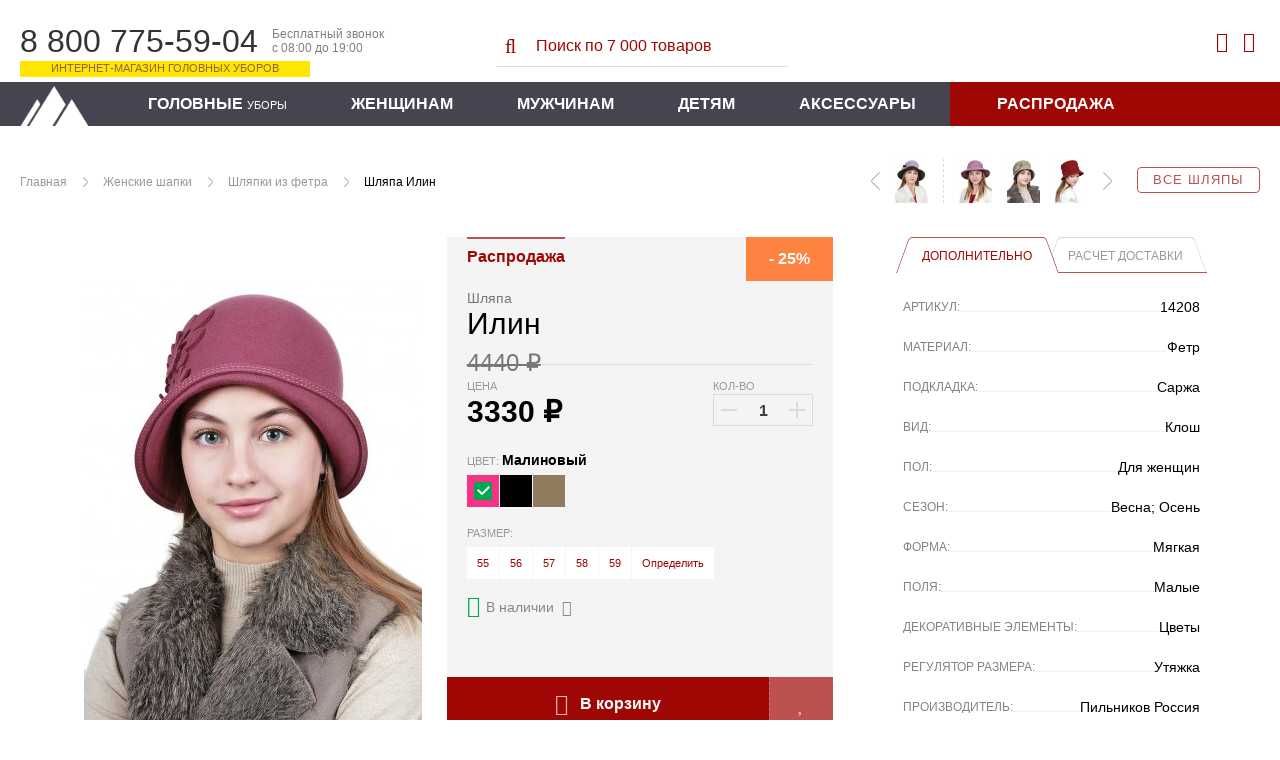

--- FILE ---
content_type: text/html; charset=WINDOWS-1251
request_url: https://pilnikov.ru/shlyapki-iz-fetra/shlyapa-ilin.html
body_size: 15206
content:
<!DOCTYPE html>
<html lang="ru" id="top-page">
<head>
    <base href="https://pilnikov.ru" />
    <meta http-equiv="Content-Type" content="text/html; charset=windows-1251"/>
    <meta name="viewport" content="width=device-width, initial-scale=1"/>
    <title>Шляпа Илин - Женские шапки - Шляпки из фетра Демисезон купить за 3330 руб в Интернет магазине Пильников</title>
    <meta name="description" content="Демисезонная женская шляпа «Илин» из фетра. Головной убор изготавливается из натурального шерстяного фетра. Мягкий и приятный на ощупь материал, который обладает плотной текстурой, не продувается ветром и сохраняет первозданную форму на долгое время. Внут" />
    <link rel="shortcut icon" href="https://pilnikov.ru/favicon.ico" />
    <link rel="stylesheet" href="https://pilnikov.ru/templates/pik/assets/tools.jquery.47e27441cafe28c363bf242d5014b2b0.min.css?914">
    <link rel="stylesheet" href="https://pilnikov.ru/templates/pik/assets/theme.c096bb73f8676145bc8494e5e9c316f7.min.css?914" />
    <link rel="stylesheet" href="https://pilnikov.ru/includes/js/fancybox/jquery.fancybox.min.css?914">
    <link href="https://cdn.jsdelivr.net/jquery.suggestions/16.6/css/suggestions.css" type="text/css" rel="stylesheet" />
    <link type="text/css" rel="stylesheet" href="https://pilnikov.ru/templates/pik/assets/magiczoomplus.77afaa2fa1d5026e39f9fd80db92300c.min.css?914">
    <link type="text/css" rel="stylesheet" href="https://pilnikov.ru/templates/pik/assets/magicscroll.a3027105d602ac4d61055d34c925ac8d.min.css?914">
    <link rel="stylesheet" href="https://pilnikov.ru/templates/pik/assets/bootstrap.2cda74c4baf97b82172a4c1c22121e16.min.css?914" />
    <link rel="stylesheet" href="https://pilnikov.ru/templates/pik/assets/template_css.ee3e62373a6de34c7f6a70f445d56bd9.min.css?914" />
    <link rel="stylesheet" href="https://pilnikov.ru/templates/pik/assets/opensans-local.bb70953fc6be8ee0442effdef358a1e8.min.css?914" />
    <link rel="stylesheet" href="https://pilnikov.ru/templates/pik/assets/bebasneue-local.82240c0d264f8eae2ab1a0a55193a20a.min.css?914" />
    <link rel="stylesheet" href="https://pilnikov.ru/templates/pik/assets/icons.1ce700681f285bf237f5534d1afa598a.min.css?914" />
    <link rel="stylesheet" href="https://pilnikov.ru/templates/pik/css/lightslider.min.css?914" />
    <meta name="robots" content="index, follow" />
    <meta name="yandex" content="noyaca" />
</head>
<body>
    <div class="globalheader">
        <div class="container-fluid">
            <div class="globalheader_dropdown float-left">
                <div class="dropdown"><span></span><span></span><span></span></div>
                <a href="https://pilnikov.ru" class="logo__mobile">
                    <img src="https://pilnikov.ru/templates/pik/images/nav-logo-mobile_1.svg?914" alt="">
                </a>
            </div>
            <div class="globalheader_dropdown-menu">
                            </div>
            <div class="globalheader_phone col-xs-12 col-sm-4">
                <div class="phone">
                    <span class="number">8 800 775-59-04</span>
                    <span class="info">
                        Бесплатный звонок<br/>
                        с 08:00 до 19:00
                    </span>
                    <span class="notice">Интернет-магазин головных уборов</span>
                </div>
            </div>
            <div class="globalheader_search col-xs-12 col-sm-4">
                <div class="search">
                    <form action="https://pilnikov.ru/poisk.html" method="get">
                    <button><i class="fa fa-search-l" aria-hidden="true"></i></button>
                    <input id="shop_search_field" title="Поиск" class="inputbox" size="12" name="keyword" type="search" placeholder="Поиск по 7 000 товаров"/>
                    </form>
                </div>
            </div>
            <div class="globalheader_authorization col-md-4">
                <div class="link_search">
                    <i class="fa fa-search-l" aria-hidden="true"></i>
                </div>
                
<a class="login-module show-login-form" title="Войти" href="https://pilnikov.ru/account.index.html" rel="nofollow">
    <i class="fa fa-user-l" aria-hidden="true"></i>
</a>

<div class="login-box-container">
    <form action="index.php?option=login" class="login-box-form" method="post">
                <div class="login-box-title">Авторизация</div>
        <div class="login-box__notice"></div>
        <input class="login-box-input" value="" type="text" name="username" placeholder="Логин (E-mail)">
        <input class="login-box-input" value="" type="password" name="passwd" placeholder="Пароль">
        <button class="login-box-submit" name="Login">
            <i class="fa fa-sign-in-l"></i> Войти
        </button>
                <input id="remember-me" name="remember" class="checkbox-tick" type="checkbox" value="yes" checked />
        <label for="remember-me">Запомнить</label>
                <!--
                -->
        <a class="login-box-reset" href="https://pilnikov.ru/zabyli-parol.html" rel="nofollow">Забыли пароль?</a>
        <input type="hidden" value="login" name="op2" />
        <input type="hidden" value="index.php" name="return" />
        <input type="hidden" name="j3e570c909805362af837879e06ede7a6" value="1">
                        <a class="login-box-register" href="https://pilnikov.ru/registration.html" rel="nofollow">
            Регистрация нового пользователя        </a>
            </form>
</div>

<div class="vmCartModule top-mini-cart">
        <a rel="nofollow" href="https://pilnikov.ru/checkout.html" class="top-mini-cart__hint" 
        data-title="Корзина пуста!">
        <i class="fa fa-shopping-cart-l" aria-hidden="true"></i>
        <span style="display: none;">0</span>
    </a>
</div>
            </div>
        </div>
        <form action="https://pilnikov.ru/poisk.html" method="get" class="link-search__form">
            <input type="search" name="keyword" placeholder="Поиск товаров..." />
            <span></span>
        </form>
        <nav class="globalnav">
            <div class="container-fluid">
                <div class="row">
                    <div class="nav_inner">
                        <a class="nav-home" href="https://pilnikov.ru" title="Пильников - официальный магазин!"></a>
                        <ul class="menu">
    <li>
        <a href="vidy-golovnyh-uborov.html">Головные <span>уборы</span></a>
    </li>
    <li>
        <a href="zhenskie-shapki.html">Женщинам</a>
        <div class="submenu">
            <div class="submenu_inner">
                <ul class="submenu_list">
                    <li><span>ПО ВИДАМ</span></li>
                    <li><a href="zhenskie-shapki/balaklavy.html">Балаклавы</a></li>                  
                    <li><a href="bandany.html">Банданы</a></li>
                    <li><a href="bejsbolki/zhenskie.html">Бейсболки</a></li>
                    <li><a href="berety.html">Береты</a></li>                
                    <li><a href="zhenskie-shapki/kapyushony.html">Капоры</a></li>
                    <li><a href="kartuz/zhenskie.html">Картузы</a></li>
                    <li><a href="kepki/zhenskie.html">Кепи</a></li>
                    <li><a href="zhenskie-shapki/garnitury.html">Комплекты</a></li>
                    <li><a href="zhenskie-shapki/kosynki.html">Косынки</a></li>
                    <li><a href="aksessuary/mehovye-naushniki.html">Наушники</a></li>
                </ul>
                <ul class="submenu_list">
                    <li><span>ПО ВИДАМ</span></li>
                    <!-- <li><a href="aksessuary/eksklyuzivnye-obodki.html">Ободки</a></li> -->                 
                    <li><a href="panamy/zhenskie.html">Панамы</a></li>                  
                    <li><a href="zhenskie-shapki/mehovye-platki.html">Платки</a></li>
                    <li><a href="aksessuary/povyazki-iz-meha.html">Повязки</a></li>
                    <li><a href="shapki-ushanki/zhenskie.html">Ушанки</a></li>
                    <li><a href="chalma.html">Чалмы</a></li>
                    <li><a href="shapki/zhenskie.html">Шапки разные</a></li>
                    <li><a href="zhenskie-shapki/sharf-snud.html">Шарфы-снуды</a></li>
                    <li><a href="shlyapy/zhenskie.html">Шляпы</a></li>
                </ul>
                <ul class="submenu_list">
                    <li><span>ВЯЗАНЫЕ ШАПКИ</span></li>
                    <li><a href="zhenskie-shapki/iz-vyazanoj-norki.html">Вязаный мех норки</a></li>                  
                    <li><a href="zhenskie-shapki/iz-meha-ondatry/vyazanye.html">Вязаный мех ондатры</a></li>
                    <li><a href="zhenskie-shapki/iz-meha-krolik-rex/vyazanye.html">Вязаный мех кролика</a></li>                    
                    <li><a href="shapki/zhenskie/osennie.html">Вязаный трикотаж</a></li>
                    <li><a href="zhenskie-shapki/garnitury/shapka-i-snud.html">Комплекты со снудом</a></li>                  
                </ul>              
                <ul class="submenu_list">
                    <li><span>КОЛЛЕКЦИИ</span></li>
                    <li><a href="dizajnerskie-raboty/kollekciya-ot-zavalij.html">Коллекция от Завалий</a></li>
                    <li><a href="dizajnerskie-raboty.html">Все дизайнерские коллекции</a></li>
                    <li><span>ПО СЕЗОНУ</span></li>
                    <li><a href="demisezonnye-shapki/zhenskie.html">Весна</a></li>                   
                    <li><a href="letnie-shapki/zhenskie.html">Лето</a></li>
                    <li><a href="zimnie-shapki/zhenskie.html"><font color="#C71585">Зима-2025</font></a></li>                                 
                    <li><span>NEW</span></li>
                    <li><a href="novinki-dlya-zhenshhin.html">Новинки</a></li>                  
                </ul>            
                <div class="submenu_ads">
                    <a href="shapki/zhenskie/osennie.html">
                        <img src="images/blank.png" class="lazy" data-src="https://pilnikov.ru/images/menu/vyazanaya_shapka.jpg" alt="Вязаные шапки"/>
                    </a>
                </div>
            </div>
        </div>
    </li>
    <li>
        <a href="muzhskie-shapki.html">Мужчинам</a>
        <div class="submenu">
            <div class="submenu_inner">
                <ul class="submenu_list">
                    <li><span>ПО ВИДАМ</span></li>
                    <li><a href="bejsbolki/muzhskie.html">Бейсболки</a></li>
                    <li><a href="kepki/muzhskie/vosmiklinki.html">Восьмиклинки</a></li>
                    <li><a href="muzhskie-shapki/komplekty.html">Гарнитуры</a></li>
                    <li><a href="kartuz/muzhskie.html">Картузы</a></li>
                    <li><a href="kepki/muzhskie.html">Кепки</a></li>
                    <li><a href="shapki-ushanki/muzhskie.html">Ушанки</a></li>
                    <li><a href="shapki/muzhskie.html">Шапки</a></li>
                    <li><a href="shlyapy/muzhskie.html">Шляпы</a></li>
                    <li><a href="panamy/muzhskie.html">Панамы</a></li>
                </ul>
                <ul class="submenu_list">
                    <li><span>ПО СЕЗОНУ</span></li>
                    <li><a href="demisezonnye-shapki/muzhskie.html">Весна</a></li>                  
                    <li><a href="letnie-shapki/muzhskie.html">Лето</a></li>                  
                    <li><a href="zimnie-shapki/muzhskie.html"><font color="#C71585">Зима-2025</font></a></li>                                    
                    <li><span>NEW</span></li>
                    <li><a href="novinki-dlya-muzhchin.html">Новинки</a></li>                    
                </ul>
                <div class="submenu_ads">
                    <a href="muzhskie-shapki/komplekty.html">
                        <img src="images/blank.png" class="lazy" data-src="images/menu/kepi_sharf.jpg" alt="Кепки с шарфом"/>
                    </a>
                </div>
                <div class="submenu_ads">
                    <a href="shapki/muzhskie.html">
                        <img src="images/blank.png" class="lazy" data-src="images/menu/muj_shapka.jpg" alt="Вязаные шапки"/>
                    </a>
                </div>
            </div>
        </div>
    </li>
    <li>
        <a href="/detskie-shapki.html">Детям</a>
        <div class="submenu">
            <div class="submenu_inner">
                <ul class="submenu_list">
                    <li><span>ПО ВИДАМ</span></li>
                    <!-- <li><a href="mehovye-shapki/vyazanye/detskie.html">Шапочки</a></li> -->
                    <li><a href="shapki-ushanki/detskie.html">Ушаночки</a></li>
                    <li><a href="shlyapy/detskie.html">Шляпки</a></li>
                    <li><span>ПО СЕЗОНУ</span></li>
                    <li><a href="zimnie-shapki/detskie.html">Зима</a></li>
                    <!-- <li><a href="zimnie-shapki/malchikam.html">Мальчикам</a></li> -->
                </ul>
                <div class="submenu_ads">
                    <a href="shapki-ushanki/detskie.html">
                        <img src="images/blank.png" class="lazy" data-src="images/menu/ush_d.jpg" alt="Ушанки детские"/>
                    </a>
                </div>
                <div class="submenu_ads">
                    <a href="mehovye-shapki/detskie.html">
                        <img src="images/blank.png" class="lazy" data-src="images/menu/zim_d.jpg" alt="Меховые шапки"/>
                    </a>
                </div>
                <div class="submenu_ads">
                    <a href="letnie-shapki/devochkam.html">
                        <img src="images/blank.png" class="lazy" data-src="images/menu/let_d.jpg" alt="Летние детские головные уборы"/>
                    </a>
                </div>
            </div>
        </div>
    </li>
    <li>
        <a href="aksessuary.html">Аксессуары</a>
        <div class="submenu">
            <div class="submenu_inner">
                <ul class="submenu_list">
                    <li><span>ЭЛЕМЕНТЫ ОДЕЖДЫ</span></li>
                    <li><a href="aksessuary/obuv-iz-meha.html">Обувь из меха</a></li>
                    <li><a href="aksessuary/sharfy.html">Шарфы</a></li>
                    <!-- <li><a href="aksessuary/mehovye-zhilety.html">Жилеты</a></li> -->
                    <li><a href="aksessuary/mehovye-vorotniki.html">Воротники</a></li>
                    <li><a href="aksessuary/palantiny.html">Палантины</a></li>
                    <li><span>ВАРЕЖКИ И РУКАВИЦЫ</span></li>
                    <li><a href="aksessuary/varezhki-i-rukavicy/varezhki-zhenskie.html">Варежки женщинам</a></li>
                    <li><a href="aksessuary/varezhki-i-rukavicy/varezhki-dlya-devochek.html">Варежки для девочек</a></li>
                    <li><a href="aksessuary/varezhki-i-rukavicy/muzhskie-rukavicy.html">Рукавицы мужчинам</a></li>
                    <!-- <li><a href="aksessuary/varezhki-i-rukavicy/varezhki-dlya-malchikov.html">Варежки для мальчиков</a></li> -->
                </ul>
                <ul class="submenu_list">
                    <li><span>СУМКИ И МУФТЫ</span></li>
                    <li><a href="aksessuary/sumki-iz-hlopka-i-lna.html">Сумки летние</a></li>
                    <li><a href="aksessuary/mufty-iz-meha-i-kozhi.html">Муфты для рук</a></li>
                    <li><a href="aksessuary/mehovye-sumki.html">Сумки из меха</a></li>
                    <li><span>УКРАШЕНИЯ</span></li>
                    <li><a href="aksessuary/mehovye-busy.html">Меховые бусы</a></li>
                    <li><a href="aksessuary/igrushki-i-suveniry.html">Брелоки и сувениры</a></li>
                    <li><a href="aksessuary/chehly-dlya-telefonov.html">Чехлы для смартфона</a></li>
                </ul>
                <ul class="submenu_list">
                    <li><span>КОВРЫ</span></li>
                    <li><a href="aksessuary/mehovye-kovry.html">Ковры из меха</a></li>
                </ul>
                <div class="submenu_ads">
                    <a href="aksessuary/mehovye-vorotniki.html">
                        <img src="images/blank.png" class="lazy" data-src="images/menu/aks_vor.jpg" alt="Меховые воротники"/>
                    </a>
                </div>
            </div>
        </div>
    </li>
    <li class="sale-item">
        <a href="rasprodazha.html">Распродажа</a>
    </li>
</ul>                    </div>
                </div>
            </div>
        </nav>
      </div>
	<div class="listing-page">
        <div class="article">
            <div class="container-fluid">
                <div class="mainContent wide_colon" id="main_search">
                    <div class="breadcrumb">
                        <div class="col-xs-12 topnextprev" id="topnextprev"><div class="top-line"><a class="all-products" href="shlyapy.html">Все шляпы</a><div class="more-product"><a title="Шляпа Леттисе" href="https://pilnikov.ru/shlyapki-iz-fetra/shlyapa-lettise.html"><img class="topNavRight" alt="Шляпа Леттисе" src="/components/com_virtuemart/shop_image/product/resized/IMG_176263_17032490858679_336x253.jpg"></a><a title="Шляпа Трисия" href="https://pilnikov.ru/shlyapki-iz-fetra/shlyapa-trisiya.html"><img class="topNavRight" alt="Шляпа Трисия" src="/components/com_virtuemart/shop_image/product/resized/IMG_175589_17022428808687_336x253.jpg"></a><a title="Шляпа Ивесси" href="https://pilnikov.ru/shlyapki-iz-fetra/shlyapa-ivessi.html"><img class="topNavRight" alt="Шляпа Ивесси" src="/components/com_virtuemart/shop_image/product/resized/IMG_175566_17055764423512_336x253.jpg"></a><a href="https://pilnikov.ru/shlyapki-iz-fetra/shlyapa-lettise.html" class="next"></a></div><div class="one-product"><a href="https://pilnikov.ru/shlyapki-iz-fetra/shlyapa-leretta.html" class="prev"></a><a title="Шляпа Леретта" href="https://pilnikov.ru/shlyapki-iz-fetra/shlyapa-leretta.html"><img alt="Шляпа Леретта" src="/components/com_virtuemart/shop_image/product/resized/IMG_176905_1704721393162_336x253.jpg"></a></div><div class="topnextprev__bread">
        <ul class="pathway">
	                <li><a href="/">Главная</a></li>
	                <li><a href="https://pilnikov.ru/zhenskie-shapki.html">Женские шапки</a></li>
	                <li><a href="https://pilnikov.ru/zhenskie-shapki/shlyapki-iz-fetra.html">Шляпки из фетра</a></li>
                    <li>Шляпа Илин</li>
			
    </ul>
</div></div></div>                    </div>		
                    <div class="catalog">
                                                <div id="vmMainPage">
	<div class="details-product">
	<!-- catalog -->
	<div class="catalog">
		<div class="catalog_main">
			<div class="main" itemscope itemtype="http://schema.org/Product">
				<div class="item-product" data-id="14100">
					<div class="core">
						<div class="container-fluid">
							<div class="col-xs-12 col-md-4 gallery-wrap">
								<figure class="gallery">
																		<a href="https://pilnikov.ru/components/com_virtuemart/shop_image/product/IMG_176840_17046130759698.jpg" itemprop="image" data-options="zoomWidth: 540; zoomHeight: 395; zoomDistance: 50; textHoverZoomHint: Увеличить; textClickZoomHint: Увеличить; textExpandHint: Полный размер; textBtnClose: Закрыть; textBtnNext: Следующее; textBtnPrev: Предыдущее; zoomCaption: bottom; hint: off; rightClick: true;" style="width:338px;height:450px;"max-width:100% class="MagicZoom" id="Zoomer"><img src="https://pilnikov.ru/components/com_virtuemart/shop_image/product/medium/IMG_176840_17046130759698_450x338.jpg" alt="Шляпа Илин" title="Шляпа Илин"><div class="mz-title"><div class="mz-title__color" style="background: #f73387"></div><div class="mz-title__text">Малиновый</div></div></a>								</figure>

								
							</div>
							
							<div class="col-xs-12 col-md-8 info-wrap">
								<div class="number-buy">Этот товар заказывали&nbsp;<span>100 раз</span></div>
								<div class="info">
									<div class="col-xs-12 col-md-6">
										<div class="aside">
											<div class="offer line">
																																				<div class="mark-sale">Распродажа</div>
																																																<div class="mark-empty">&nbsp;</div>										
											</div>
											
											<div class="name__line">
												<h1 class="name" itemprop="name">
													<span class="category">Шляпа</span> Илин</h1>
												<div class="shipping" id="idost"></div>
											</div>
											<form action="https://pilnikov.ru/index.php" method="post" name="addtocart" id="addtocart_696e8779625ed" class="addtocart_form" data-ajax>
    <div class="line price-line">
        
<div class="old-price__value">
4440 &#x20bd;</div>

<div class="price">
    <span class="price__title">Цена</span>
    <span data-price="3330" class="price__value">
        3330    </span>
    <span class="price__symbol">&#x20bd;</span>
        <div class="discount__value attribute__discount" 
                data-is-percent="1" 
        data-base-disc="25"
        data-base-price="4440">
        -        25%    </div>
</div>
                <div class="number">
	<div class="title"><span>Кол-во</span></div>

	<div class="number-button">
		<button type="button" class="plus"></button>
		<input type="text" class="inputboxquantity field-num"
			data-min="1" size="4"
			autocomplete="off"
			id="quantity14100"
			name="quantity"
			value="1"
			data-max="1000" />
		<button type="button" class="minus"></button>
	</div>
</div>
    </div>
<input type="hidden" name="product_id" value="14100" /><div class="colors line">
	<div class="title" id="colorname">
		<span>Цвет: </span>
		<b>Малиновый</b>
	</div>
	<div class="radio-group">
					<label class="labelradio">
				<input type="radio" class="niceRadioColor"
					name="Цвет14100"
					tabindex="1"
					value="Малиновый[0]"
										checked />

				<span class="radio niceColor"
					title="Малиновый"
					data-title="Малиновый"
					data-sign=""
					data-availability="1"
					data-adjustment="0"
					data-discount="0"
					style="background:#f73387">
																			</span>
				
			</label>
						<label class="labelradio">
				<input type="radio" class="niceRadioColor"
					name="Цвет14100"
					tabindex="2"
					value="Черный"
										 />

				<span class="radio niceColor"
					title="Черный"
					data-title="Черный"
					data-sign=""
					data-availability=""
					data-adjustment="0"
					data-discount="0"
					style="background:#000000">
																			</span>
				
			</label>
						<label class="labelradio">
				<input type="radio" class="niceRadioColor"
					name="Цвет14100"
					tabindex="3"
					value="Капучино[0]"
										 />

				<span class="radio niceColor"
					title="Капучино"
					data-title="Капучино"
					data-sign=""
					data-availability="1"
					data-adjustment="0"
					data-discount="0"
					style="background:rgb(145, 125, 92)">
																			</span>
				
			</label>
				</div>
</div>
<div class="size line">
	<div class="title" id="sizename">
		<span>Размер:</span>
		<b></b>
	</div>

	<div class="radio-group">
				<label>
			<input type="radio" class="niceRadioSize"
				name="Размер14100"
				id="sizeNiceRadio1"
				tabindex="1"
				value="55"
								 />

			<span class="radio niceRadioSize2"
				title="55"
				data-title="55"
				data-sign=""
				data-adjustment="0"
				data-discount="0">
				
				55			</span>
		</label>
				<label>
			<input type="radio" class="niceRadioSize"
				name="Размер14100"
				id="sizeNiceRadio2"
				tabindex="2"
				value="56"
								 />

			<span class="radio niceRadioSize2"
				title="56"
				data-title="56"
				data-sign=""
				data-adjustment="0"
				data-discount="0">
				
				56			</span>
		</label>
				<label>
			<input type="radio" class="niceRadioSize"
				name="Размер14100"
				id="sizeNiceRadio3"
				tabindex="3"
				value="57"
								 />

			<span class="radio niceRadioSize2"
				title="57"
				data-title="57"
				data-sign=""
				data-adjustment="0"
				data-discount="0">
				
				57			</span>
		</label>
				<label>
			<input type="radio" class="niceRadioSize"
				name="Размер14100"
				id="sizeNiceRadio4"
				tabindex="4"
				value="58"
								 />

			<span class="radio niceRadioSize2"
				title="58"
				data-title="58"
				data-sign=""
				data-adjustment="0"
				data-discount="0">
				
				58			</span>
		</label>
				<label>
			<input type="radio" class="niceRadioSize"
				name="Размер14100"
				id="sizeNiceRadio5"
				tabindex="5"
				value="59"
								 />

			<span class="radio niceRadioSize2"
				title="59"
				data-title="59"
				data-sign=""
				data-adjustment="0"
				data-discount="0">
				
				59			</span>
		</label>
				<label>
			<a class="pick-size"><span class="get">Определить</span></a>
		</label>
	</div>
</div>
<div class="color-availability"
	data-fs-min-sum="3900" 
	data-fs-text="&lt;i&gt;При онлайн оплате доставка бесплатная&lt;/i&gt;"
	data-is-available="true">
	<div class="color-is-available" data-title="Доставка от 3 рабочих дней" data-hint-right>
		<i class="fa fa-check-circle indicator-icon"></i>
		<span>В наличии</span>
				<i class="fa fa-question-square help-icon"></i>
			</div>
	<div class="color-not-available" data-title="Изготовим за 3-5 рабочих дней&lt;br /&gt;Срок доставки: 4-5 дней" data-hint-right>
		<i class="fa fa-info-circle-l indicator-icon"></i>
		<span>На заказ</span>
				<i class="fa fa-question-square help-icon"></i>
			</div>
	&nbsp;
</div>
	<div class="buy-button line">
        <button class="buy col-xs-6" onclick="pik.reachYaGoal('ADD_TO_CART'); return true;" title="Добавить в корзину">
            <i class="fa fa-shopping-cart-l" aria-hidden="true"></i> В корзину
        </button>
                <a class="add-to-favorite col-xs-2" title="Добавить в избранное"><i class="fa"></i></a>
	</diV>
    <input type="hidden" name="flypage" value="shop.flypage.tpl" />
	<input type="hidden" name="page" value="shop.cart" />
    <input type="hidden" name="manufacturer_id" value="" />
    <input type="hidden" name="category_id" value="16" />
    <input type="hidden" name="func" value="cartAdd" />
    <input type="hidden" name="option" value="com_virtuemart" />
    <input type="hidden" name="Itemid" value="47" />
</form>
																						<div class="social">
												<span class="title">Поделиться</span>
												<div class="ya-share2" data-services="collections,vkontakte,facebook,odnoklassniki,whatsapp" data-bare></div>
											</div>
																					</div>
									</div>
									
									<div class="col-xs-12 col-md-6">
	
										<div class="details">
											<ul class="details__tabs">
												<li class="active" data-target=".details__page.list"><span>Дополнительно</span></li>
												<li data-target=".details__page.shipping-calc"><span>Расчет доставки</span></li>
											</ul>
	
											<ul class="details__page list">
												<li>
													<span class="name">Артикул:</span>
													<span class="value">14208</span>
												</li>
												<li><span class="name">Материал:</span><span class="value">Фетр </span></li><li><span class="name">Подкладка:</span><span class="value">Саржа </span></li><li><span class="name">Вид:</span><span class="value">Клош </span></li><li><span class="name">Пол:</span><span class="value">Для женщин </span></li><li><span class="name">Сезон:</span><span class="value">Весна; Осень </span></li><li><span class="name">Форма:</span><span class="value">Мягкая </span></li><li><span class="name">Поля:</span><span class="value">Малые </span></li><li><span class="name">Декоративные элементы:</span><span class="value">Цветы </span></li><li><span class="name">Регулятор размера:</span><span class="value">Утяжка </span></li><li><span class="name">Производитель:</span><span class="value">Пильников Россия </span></li>											</ul>
											<form autocomplete="off">
											<div class="details__page shipping-calc" style="display: none">
												<label class="shipping-calc__checkbox col-12">
													<input type="checkbox" class="shipping-calc__local" checked>
													<span>По России</span>
												</label>
												<label class="shipping-calc__label col-xs-12">
													<span>Выберите страну</span>
													<select class="shipping-calc__country" name="country" size="1"  class="shipping-calc__country">
<option value="" selected>Выбрать</option>
<option value="AUS" >Австралия</option>
<option value="AUT" >Австрия</option>
<option value="AZE" >Азербайджан</option>
<option value="ALB" >Албания</option>
<option value="DZA" >Алжир</option>
<option value="AGO" >Ангола</option>
<option value="AND" >Андорра</option>
<option value="ARG" >Аргентина</option>
<option value="ARM" >Армения</option>
<option value="AFG" >Афганистан</option>
<option value="BGD" >Бангладеш</option>
<option value="BRB" >Барбадос</option>
<option value="BHR" >Бахрейн</option>
<option value="BLR" >Белоруссия</option>
<option value="BEL" >Бельгия</option>
<option value="BGR" >Болгария</option>
<option value="BOL" >Боливия</option>
<option value="BIH" >Босния и Герцеговина</option>
<option value="BRA" >Бразилия</option>
<option value="GBR" >Великобритания</option>
<option value="HUN" >Венгрия</option>
<option value="VEN" >Венеция</option>
<option value="DEU" >Германия</option>
<option value="GRC" >Греция</option>
<option value="GEO" >Грузия</option>
<option value="DNK" >Дания</option>
<option value="EGY" >Египет</option>
<option value="ISR" >Израиль</option>
<option value="IND" >Индия</option>
<option value="IDN" >Индонезия</option>
<option value="JOR" >Иордания</option>
<option value="IRQ" >Ирак</option>
<option value="IRN" >Иран</option>
<option value="IRL" >Ирландия</option>
<option value="ISL" >Исландия</option>
<option value="ESP" >Испания</option>
<option value="ITA" >Италия</option>
<option value="KAZ" >Казахстан</option>
<option value="CAN" >Канада</option>
<option value="CYP" >Кипр</option>
<option value="KGZ" >Киргизия</option>
<option value="CHN" >Китай</option>
<option value="COL" >Колумбия</option>
<option value="KOR" >Корея</option>
<option value="CUB" >Куба</option>
<option value="LVA" >Латвия</option>
<option value="LBN" >Ливан</option>
<option value="LBY" >Ливия</option>
<option value="LTU" >Литва</option>
<option value="LIE" >Лихтенштейн</option>
<option value="LUX" >Люксембург</option>
<option value="MDG" >Мадагаскар</option>
<option value="MKD" >Македония</option>
<option value="MYS" >Малайзия</option>
<option value="MDA" >Молдавия</option>
<option value="MCO" >Монако</option>
<option value="MNG" >Монголия</option>
<option value="NGA" >Нигерия</option>
<option value="NLD" >Нидерланды</option>
<option value="NZL" >Новая Зеландия</option>
<option value="NOR" >Норвегия</option>
<option value="PER" >Перу</option>
<option value="POL" >Польша</option>
<option value="PRT" >Португалия</option>
<option value="RUS" >Россия</option>
<option value="ROM" >Румыния</option>
<option value="SRB" >Сербия</option>
<option value="SGP" >Сингапур</option>
<option value="SVK" >Словакия</option>
<option value="SVN" >Словения</option>
<option value="USA" >США</option>
<option value="TJK" >Таджикистан</option>
<option value="TWN" >Тайвань</option>
<option value="THA" >Тайланд</option>
<option value="TKM" >Туркменистан</option>
<option value="TUR" >Турция</option>
<option value="UZB" >Узбекистан</option>
<option value="UKR" >Украина</option>
<option value="FIN" >Финляндия</option>
<option value="FRA" >Франция</option>
<option value="HRV" >Хорватия</option>
<option value="CZE" >Чехия</option>
<option value="CHL" >Чили</option>
<option value="CHE" >Швейцария</option>
<option value="SWE" >Швеция</option>
<option value="EST" >Эстония</option>
<option value="JPN" >Япония</option>
</select>
												</label>
												<label class="shipping-calc__label col-xs-12">
													<span>Укажите город</span>
													<input type="input" class="shipping-calc__city" placeholder="Начните вводить название..."/>
												</label>
												<label class="shipping-calc__label col-xs-6">
													<span>Количество товара</span>
													<input type="input" class="shipping-calc__quantity" value="1" maxlength="3" />
												</label>
												<label class="shipping-calc__label col-xs-6">
													<button class="shipping-calc__calculate">
														<i class="fa fa-calculator"></i> Рассчитать
													</button>
												</label>
												<input type="hidden" class="shipping-calc__state" placeholder="Код региона"/>
												<input type="hidden" class="shipping-calc__zip" placeholder="Индекс"/>
												<div class="shipping-calc__results"></div>
											</div>
											</form>
	
										</div>
									</div>
								</div>
							</div>
						</div>
					</div>
				
                	<div class="footer">
						<div class="container-fluid">
							<div class="col-xs-12 col-md-4 number-buy-container">
								<div class="number-buy">Этот товар заказывали&nbsp;<span>100 раз</span></div>
							</div>
							<div class="col-xs-12 col-md-4 col-md-offset-4">
								<a rel="nofollow" 
									class="ask" 
									data-fancybox data-type="inline"
									data-touch="false"
									data-base-class="fancybox-dialog"
									data-animation-effect="material"
									data-src=".product-ask-form-container" href="#">Задать вопрос по этому товару ?</a>
							</div>
						</div>
		
                	</div>
				</div>
				
				<div class="container-fluid product__images "
					data-images="{&quot;\u041c\u0430\u043b\u0438\u043d\u043e\u0432\u044b\u0439&quot;:[{&quot;file_title&quot;:&quot;\u041c\u0430\u043b\u0438\u043d\u043e\u0432\u044b\u0439&quot;,&quot;file_url&quot;:&quot;https:\/\/pilnikov.ru\/components\/com_virtuemart\/shop_image\/product\/IMG_176840_17046130759698.jpg&quot;,&quot;medium_url&quot;:&quot;https:\/\/pilnikov.ru\/components\/com_virtuemart\/shop_image\/product\/medium\/IMG_176840_17046130759698_450x338.jpg&quot;,&quot;thumb_url&quot;:&quot;https:\/\/pilnikov.ru\/components\/com_virtuemart\/shop_image\/product\/resized\/IMG_176840_17046130759698_336x253.jpg&quot;,&quot;color&quot;:&quot;#f73387&quot;,&quot;file_published&quot;:1,&quot;color_value&quot;:&quot;#f73387&quot;,&quot;discount&quot;:null},{&quot;file_title&quot;:&quot;\u041c\u0430\u043b\u0438\u043d\u043e\u0432\u044b\u0439&quot;,&quot;file_url&quot;:&quot;https:\/\/pilnikov.ru\/components\/com_virtuemart\/shop_image\/product\/IMG_176841_17046131187236.jpg&quot;,&quot;medium_url&quot;:&quot;https:\/\/pilnikov.ru\/components\/com_virtuemart\/shop_image\/product\/medium\/IMG_176841_17046131187236_450x338.jpg&quot;,&quot;thumb_url&quot;:&quot;https:\/\/pilnikov.ru\/components\/com_virtuemart\/shop_image\/product\/resized\/IMG_176841_17046131187236_336x253.jpg&quot;,&quot;color&quot;:&quot;#f73387&quot;,&quot;file_published&quot;:&quot;1&quot;,&quot;color_value&quot;:&quot;#f73387&quot;,&quot;discount&quot;:null},{&quot;file_title&quot;:&quot;\u041c\u0430\u043b\u0438\u043d\u043e\u0432\u044b\u0439&quot;,&quot;file_url&quot;:&quot;https:\/\/pilnikov.ru\/components\/com_virtuemart\/shop_image\/product\/IMG_176842_17046131191847.jpg&quot;,&quot;medium_url&quot;:&quot;https:\/\/pilnikov.ru\/components\/com_virtuemart\/shop_image\/product\/medium\/IMG_176842_17046131191847_450x338.jpg&quot;,&quot;thumb_url&quot;:&quot;https:\/\/pilnikov.ru\/components\/com_virtuemart\/shop_image\/product\/resized\/IMG_176842_17046131191847_336x253.jpg&quot;,&quot;color&quot;:&quot;#f73387&quot;,&quot;file_published&quot;:&quot;1&quot;,&quot;color_value&quot;:&quot;#f73387&quot;,&quot;discount&quot;:null},{&quot;file_title&quot;:&quot;\u041c\u0430\u043b\u0438\u043d\u043e\u0432\u044b\u0439&quot;,&quot;file_url&quot;:&quot;https:\/\/pilnikov.ru\/components\/com_virtuemart\/shop_image\/product\/IMG_176843_17046131194903.jpg&quot;,&quot;medium_url&quot;:&quot;https:\/\/pilnikov.ru\/components\/com_virtuemart\/shop_image\/product\/medium\/IMG_176843_17046131194903_450x338.jpg&quot;,&quot;thumb_url&quot;:&quot;https:\/\/pilnikov.ru\/components\/com_virtuemart\/shop_image\/product\/resized\/IMG_176843_17046131194903_336x253.jpg&quot;,&quot;color&quot;:&quot;#f73387&quot;,&quot;file_published&quot;:&quot;1&quot;,&quot;color_value&quot;:&quot;#f73387&quot;,&quot;discount&quot;:null}],&quot;\u041a\u0430\u043f\u0443\u0447\u0438\u043d\u043e&quot;:[{&quot;file_title&quot;:&quot;\u041a\u0430\u043f\u0443\u0447\u0438\u043d\u043e&quot;,&quot;file_url&quot;:&quot;https:\/\/pilnikov.ru\/components\/com_virtuemart\/shop_image\/product\/IMG_185606_17234594080207.jpg&quot;,&quot;medium_url&quot;:&quot;https:\/\/pilnikov.ru\/components\/com_virtuemart\/shop_image\/product\/medium\/IMG_185606_17234594080207_450x338.jpg&quot;,&quot;thumb_url&quot;:&quot;https:\/\/pilnikov.ru\/components\/com_virtuemart\/shop_image\/product\/resized\/IMG_185606_17234594080207_336x253.jpg&quot;,&quot;color&quot;:&quot;rgb(145, 125, 92)&quot;,&quot;file_published&quot;:&quot;1&quot;,&quot;color_value&quot;:&quot;rgb(145, 125, 92)&quot;,&quot;discount&quot;:null},{&quot;file_title&quot;:&quot;\u041a\u0430\u043f\u0443\u0447\u0438\u043d\u043e&quot;,&quot;file_url&quot;:&quot;https:\/\/pilnikov.ru\/components\/com_virtuemart\/shop_image\/product\/IMG_185607_17234594084772.jpg&quot;,&quot;medium_url&quot;:&quot;https:\/\/pilnikov.ru\/components\/com_virtuemart\/shop_image\/product\/medium\/IMG_185607_17234594084772_450x338.jpg&quot;,&quot;thumb_url&quot;:&quot;https:\/\/pilnikov.ru\/components\/com_virtuemart\/shop_image\/product\/resized\/IMG_185607_17234594084772_336x253.jpg&quot;,&quot;color&quot;:&quot;rgb(145, 125, 92)&quot;,&quot;file_published&quot;:&quot;1&quot;,&quot;color_value&quot;:&quot;rgb(145, 125, 92)&quot;,&quot;discount&quot;:null},{&quot;file_title&quot;:&quot;\u041a\u0430\u043f\u0443\u0447\u0438\u043d\u043e&quot;,&quot;file_url&quot;:&quot;https:\/\/pilnikov.ru\/components\/com_virtuemart\/shop_image\/product\/IMG_185608_17234594088349.jpg&quot;,&quot;medium_url&quot;:&quot;https:\/\/pilnikov.ru\/components\/com_virtuemart\/shop_image\/product\/medium\/IMG_185608_17234594088349_450x338.jpg&quot;,&quot;thumb_url&quot;:&quot;https:\/\/pilnikov.ru\/components\/com_virtuemart\/shop_image\/product\/resized\/IMG_185608_17234594088349_336x253.jpg&quot;,&quot;color&quot;:&quot;rgb(145, 125, 92)&quot;,&quot;file_published&quot;:&quot;1&quot;,&quot;color_value&quot;:&quot;rgb(145, 125, 92)&quot;,&quot;discount&quot;:null},{&quot;file_title&quot;:&quot;\u041a\u0430\u043f\u0443\u0447\u0438\u043d\u043e&quot;,&quot;file_url&quot;:&quot;https:\/\/pilnikov.ru\/components\/com_virtuemart\/shop_image\/product\/IMG_185609_17234594092081.jpg&quot;,&quot;medium_url&quot;:&quot;https:\/\/pilnikov.ru\/components\/com_virtuemart\/shop_image\/product\/medium\/IMG_185609_17234594092081_450x338.jpg&quot;,&quot;thumb_url&quot;:&quot;https:\/\/pilnikov.ru\/components\/com_virtuemart\/shop_image\/product\/resized\/IMG_185609_17234594092081_336x253.jpg&quot;,&quot;color&quot;:&quot;rgb(145, 125, 92)&quot;,&quot;file_published&quot;:&quot;1&quot;,&quot;color_value&quot;:&quot;rgb(145, 125, 92)&quot;,&quot;discount&quot;:null}],&quot;\u0427\u0435\u0440\u043d\u044b\u0439&quot;:[{&quot;file_title&quot;:&quot;\u0427\u0435\u0440\u043d\u044b\u0439&quot;,&quot;file_url&quot;:&quot;https:\/\/pilnikov.ru\/components\/com_virtuemart\/shop_image\/product\/IMG_176844_17046131198411.jpg&quot;,&quot;medium_url&quot;:&quot;https:\/\/pilnikov.ru\/components\/com_virtuemart\/shop_image\/product\/medium\/IMG_176844_17046131198411_450x338.jpg&quot;,&quot;thumb_url&quot;:&quot;https:\/\/pilnikov.ru\/components\/com_virtuemart\/shop_image\/product\/resized\/IMG_176844_17046131198411_336x253.jpg&quot;,&quot;color&quot;:&quot;#000000&quot;,&quot;file_published&quot;:&quot;1&quot;,&quot;color_value&quot;:&quot;#000000&quot;,&quot;discount&quot;:null},{&quot;file_title&quot;:&quot;\u0427\u0435\u0440\u043d\u044b\u0439&quot;,&quot;file_url&quot;:&quot;https:\/\/pilnikov.ru\/components\/com_virtuemart\/shop_image\/product\/IMG_176845_17046131201565.jpg&quot;,&quot;medium_url&quot;:&quot;https:\/\/pilnikov.ru\/components\/com_virtuemart\/shop_image\/product\/medium\/IMG_176845_17046131201565_450x338.jpg&quot;,&quot;thumb_url&quot;:&quot;https:\/\/pilnikov.ru\/components\/com_virtuemart\/shop_image\/product\/resized\/IMG_176845_17046131201565_336x253.jpg&quot;,&quot;color&quot;:&quot;#000000&quot;,&quot;file_published&quot;:&quot;1&quot;,&quot;color_value&quot;:&quot;#000000&quot;,&quot;discount&quot;:null},{&quot;file_title&quot;:&quot;\u0427\u0435\u0440\u043d\u044b\u0439&quot;,&quot;file_url&quot;:&quot;https:\/\/pilnikov.ru\/components\/com_virtuemart\/shop_image\/product\/IMG_176846_17046131204597.jpg&quot;,&quot;medium_url&quot;:&quot;https:\/\/pilnikov.ru\/components\/com_virtuemart\/shop_image\/product\/medium\/IMG_176846_17046131204597_450x338.jpg&quot;,&quot;thumb_url&quot;:&quot;https:\/\/pilnikov.ru\/components\/com_virtuemart\/shop_image\/product\/resized\/IMG_176846_17046131204597_336x253.jpg&quot;,&quot;color&quot;:&quot;#000000&quot;,&quot;file_published&quot;:&quot;1&quot;,&quot;color_value&quot;:&quot;#000000&quot;,&quot;discount&quot;:null}]}">
					<div class="col-xs-12 slider">

											<div class="product-tile">
							<div class="product-tile-inner">
								<a href="https://pilnikov.ru/components/com_virtuemart/shop_image/product/IMG_176840_17046130759698.jpg"
									data-zoom-id="Zoomer"
									title="Малиновый"
									class=""
									data-color="#f73387"
									data-image="https://pilnikov.ru/components/com_virtuemart/shop_image/product/medium/IMG_176840_17046130759698_450x338.jpg">
									<figure>
										<img src="https://pilnikov.ru/components/com_virtuemart/shop_image/product/resized/IMG_176840_17046130759698_336x253.jpg">
																			</figure>
									<div class="title-color">
																				<span style="background:#f73387 repeat scroll 0 0;"></span>
																				Малиновый									</div>
								</a>
							</div>
						</div>	
											<div class="product-tile">
							<div class="product-tile-inner">
								<a href="https://pilnikov.ru/components/com_virtuemart/shop_image/product/IMG_176841_17046131187236.jpg"
									data-zoom-id="Zoomer"
									title="Малиновый"
									class=""
									data-color="#f73387"
									data-image="https://pilnikov.ru/components/com_virtuemart/shop_image/product/medium/IMG_176841_17046131187236_450x338.jpg">
									<figure>
										<img src="https://pilnikov.ru/components/com_virtuemart/shop_image/product/resized/IMG_176841_17046131187236_336x253.jpg">
																			</figure>
									<div class="title-color">
																				<span style="background:#f73387 repeat scroll 0 0;"></span>
																				Малиновый									</div>
								</a>
							</div>
						</div>	
											<div class="product-tile">
							<div class="product-tile-inner">
								<a href="https://pilnikov.ru/components/com_virtuemart/shop_image/product/IMG_176842_17046131191847.jpg"
									data-zoom-id="Zoomer"
									title="Малиновый"
									class=""
									data-color="#f73387"
									data-image="https://pilnikov.ru/components/com_virtuemart/shop_image/product/medium/IMG_176842_17046131191847_450x338.jpg">
									<figure>
										<img src="https://pilnikov.ru/components/com_virtuemart/shop_image/product/resized/IMG_176842_17046131191847_336x253.jpg">
																			</figure>
									<div class="title-color">
																				<span style="background:#f73387 repeat scroll 0 0;"></span>
																				Малиновый									</div>
								</a>
							</div>
						</div>	
											<div class="product-tile">
							<div class="product-tile-inner">
								<a href="https://pilnikov.ru/components/com_virtuemart/shop_image/product/IMG_176843_17046131194903.jpg"
									data-zoom-id="Zoomer"
									title="Малиновый"
									class=""
									data-color="#f73387"
									data-image="https://pilnikov.ru/components/com_virtuemart/shop_image/product/medium/IMG_176843_17046131194903_450x338.jpg">
									<figure>
										<img src="https://pilnikov.ru/components/com_virtuemart/shop_image/product/resized/IMG_176843_17046131194903_336x253.jpg">
																			</figure>
									<div class="title-color">
																				<span style="background:#f73387 repeat scroll 0 0;"></span>
																				Малиновый									</div>
								</a>
							</div>
						</div>	
										</div>

					<div class="slide-control">
						<a class="prev" title="Предыдущее фото"></a>
						<a class="next" title="Следующее фото"></a>
					</div>
				</div>

				<div class="container-fluid description-container">
					<div class="description col-xs-12 col-md-8"
					 itemprop="description">
						Демисезонная женская шляпа «Илин» из фетра. Головной убор изготавливается из натурального шерстяного фетра. Мягкий и приятный на ощупь материал, который обладает плотной текстурой, не продувается ветром и сохраняет первозданную форму на долгое время. Внутри предусмотрена подкладка из саржи, встроен регулятор размера для более комфортной посадки на голове. Элегантная шляпа с малыми асимметричными полями, подогнутыми вверх, украшается декорацией из цветов. Шляпа «Илин» несомненно станет одной из самых красивых в вашем гардеробе. Поэтому не сомневайтесь в правильности выбора и оформляйте заказ.					</div>
										<div class="col-xs-12 col-md-4">
						<div class="partial-payment">
							<h3 class="partial-payment__title">Оплата частями</h3>
							<div class="partial-payment__total">
								<b><span class="partial-payment__today">834 &#x20bd;</span> сегодня</b><br>
								и <span class="partial-payment__then">2 496 &#x20bd;</span> потом
							</div>
							<div class="partial-payment__schedule">
								<span class="partial-payment__first">
									Сегодня<br>
									<b>834 &#x20bd;</b>
								</span>
								<span class="partial-payment__price">
									2 фев<br>
									<b>832 &#x20bd;</b>
								</span>
								<span class="partial-payment__price">
									16 фев<br>
									<b>832 &#x20bd;</b>
								</span>
								<span class="partial-payment__price">
									2 мар<br>
									<b>832 &#x20bd;</b>
								</span>
							</div>
							
							<div class="partial-payment__links">
								<div>Без переплат</div>
								<div>
																											<a href="https://pilnikov.ru/novosti/podeli-servis-oplaty-zakazov-po-chastyam.html" target="_blank">
										<img height="11" alt="Подели" src="https://pilnikov.ru/components/com_virtuemart/themes/pic_theme/images/podeli.svg">
									</a>
																		
																		или
									
																											<a href="https://pilnikov.ru/novosti/oplata-zakaza-chastyami.html" target="_blank">
										<img height="14" alt="Долями" src="https://pilnikov.ru/components/com_virtuemart/themes/pic_theme/images/dolyame.svg">
									</a>
																										</div>
							</div>
						</div>
					</div>
									</div>
				<span itemprop="offers" itemscope itemtype="http://schema.org/Offer">
					<span class="display-none" itemprop="price">3330</span>
					<span class="display-none" itemprop="priceCurrency">RUB</span>
				</span>
        	</div>
			<div class="reviews-form">
Пожалуйста, <!--noindex--><a class="show-login-form" href="#">авторизуйтесь</a><!--/noindex-->, чтобы оставить свой отзыв			</div>
			<div class="reviews">
				<div class="col-xs-12">
					<h2 class="product-reviews__title">
    Отзывы покупателей
    </h2>
<div class="product-reviews">
    <div class="product-reviews-no-items">Отзывов у данного товара нет.</div>
</div>
						
				</div>
			</div>
		</div>
	</div>

	
<!-- product -->
<div class="product theme-product related-products">
    <div class="container-fluid">
        <div class="title">
            <h2>Вас, возможно, заинтересуют следующие товары</h2>
        </div>
    </div>
    <div class="container-fluid product-inner">
        <div class="product__slider">

<div class="product-tile product-new col-xs-12 col-sm-4 col-md-2" data-id="8454">
    <a title="Шляпа" href="https://pilnikov.ru/shlyapki-iz-fetra/shlyapa-agnes.html">
        <div class="product-tile-inner">
            <figure class="ls-lazy" data-src="https://pilnikov.ru/components/com_virtuemart/shop_image/product/resized/file_94028_15965299676119_336x253.jpg">
                                <img alt="Шляпа"
                    src="images/blank.png"
                    data-src="https://pilnikov.ru/components/com_virtuemart/shop_image/product/resized/file_94029_15965299677588_336x253.jpg"
                    class="thumbs-switcher ls-lazy"/>
            </figure>
            <div class="info">
                <div class="offer">
                                    
                     

                     
                    <div class="mark-sale"><i class="fa fa-thumbs-up-l" style="font-size: large; padding-right: 10px;" aria-hidden="true"></i>Хорошая цена</div>
                     

                    <div class="percent"></div>
                </div>

                <div class="name">
                    <span class="category">Агнес</span>
                    Шляпа                </div>

                <div class="buy">
                    <div class="price">
                                                
<div class="old-price__value">
3990 &#x20bd;</div>

<div class="price">
    <span class="price__title">Цена</span>
    <span data-price="2992.5" class="price__value">
        2993    </span>
    <span class="price__symbol">&#x20bd;</span>
        <div class="discount__value" 
                data-is-percent="1" 
        data-base-disc="25"
        data-base-price="3990.00000">
        -        25%    </div>
</div>
 
                         
                    </div>
                    <!--noindex-->
                                        <div class="add-to-cart fast-to-cart">
                        В корзину                        <i class="fa fa-shopping-cart-l"></i>
                    </div>
                     
                    <div class="add-to-favorite" title="Добавить в избранное"><i class="fa"></i></div>
                    <!--/noindex-->
                </div>
            </div>
        </div>
    </a>
</div>
<div class="product-tile product-new col-xs-12 col-sm-4 col-md-2" data-id="3840">
    <a title="Шляпа" href="https://pilnikov.ru/shlyapki-iz-fetra/shlyapa-milena.html">
        <div class="product-tile-inner">
            <figure class="ls-lazy" data-src="https://pilnikov.ru/components/com_virtuemart/shop_image/product/resized/file_68580_15965249966457_336x253.jpg">
                                <img alt="Шляпа"
                    src="images/blank.png"
                    data-src="https://pilnikov.ru/components/com_virtuemart/shop_image/product/resized/IMG_157402_16728388864113_336x253.jpg"
                    class="thumbs-switcher ls-lazy"/>
            </figure>
            <div class="info">
                <div class="offer">
                                    
                     

                     

                    <div class="percent"></div>
                </div>

                <div class="name">
                    <span class="category">Милена</span>
                    Шляпа                </div>

                <div class="buy">
                    <div class="price">
                                                
<div class="old-price__value">
</div>

<div class="price">
    <span class="price__title">Цена</span>
    <span data-price="4990" class="price__value">
        4990    </span>
    <span class="price__symbol">&#x20bd;</span>
        <div class="discount__value" 
        style="visibility:hidden"        data-is-percent="" 
        data-base-disc="0"
        data-base-price="4990.00000">
        -            </div>
</div>
 
                         
                    </div>
                    <!--noindex-->
                                        <div class="add-to-cart fast-to-cart">
                        В корзину                        <i class="fa fa-shopping-cart-l"></i>
                    </div>
                     
                    <div class="add-to-favorite" title="Добавить в избранное"><i class="fa"></i></div>
                    <!--/noindex-->
                </div>
            </div>
        </div>
    </a>
</div>
<div class="product-tile product-new col-xs-12 col-sm-4 col-md-2" data-id="11231">
    <a title="Шляпа" href="https://pilnikov.ru/shlyapki-iz-fetra/shlyapa-syuzen.html">
        <div class="product-tile-inner">
            <figure class="ls-lazy" data-src="https://pilnikov.ru/components/com_virtuemart/shop_image/product/resized/IMG_115463_16336917322672_336x253.jpg">
                                <img alt="Шляпа"
                    src="images/blank.png"
                    data-src="https://pilnikov.ru/components/com_virtuemart/shop_image/product/resized/IMG_162289_16796495859812_336x253.jpg"
                    class="thumbs-switcher ls-lazy"/>
            </figure>
            <div class="info">
                <div class="offer">
                                    
                     

                     

                    <div class="percent"></div>
                </div>

                <div class="name">
                    <span class="category">Сьюзен</span>
                    Шляпа                </div>

                <div class="buy">
                    <div class="price">
                                                
<div class="old-price__value">
3990 &#x20bd;</div>

<div class="price">
    <span class="price__title">Цена</span>
    <span data-price="3591" class="price__value">
        3591    </span>
    <span class="price__symbol">&#x20bd;</span>
        <div class="discount__value attribute__discount" 
                data-is-percent="" 
        data-base-disc="0"
        data-base-price="3990.00000">
        -        10%    </div>
</div>
 
                         
                    </div>
                    <!--noindex-->
                                        <div class="add-to-cart fast-to-cart">
                        В корзину                        <i class="fa fa-shopping-cart-l"></i>
                    </div>
                     
                    <div class="add-to-favorite" title="Добавить в избранное"><i class="fa"></i></div>
                    <!--/noindex-->
                </div>
            </div>
        </div>
    </a>
</div>
<div class="product-tile product-new col-xs-12 col-sm-4 col-md-2" data-id="3783">
    <a title="Шляпка" href="https://pilnikov.ru/shlyapki-iz-fetra/shlyapka-aksel.html">
        <div class="product-tile-inner">
            <figure class="ls-lazy" data-src="https://pilnikov.ru/components/com_virtuemart/shop_image/product/resized/file_69623_15965249375936_336x253.jpg">
                                <img alt="Шляпка"
                    src="images/blank.png"
                    data-src="https://pilnikov.ru/components/com_virtuemart/shop_image/product/resized/file_62309_15965249383483_336x253.jpg"
                    class="thumbs-switcher ls-lazy"/>
            </figure>
            <div class="info">
                <div class="offer">
                                    
                     

                     
                    <div class="mark-sale"><i class="fa fa-thumbs-up-l" style="font-size: large; padding-right: 10px;" aria-hidden="true"></i>Хорошая цена</div>
                     

                    <div class="percent"></div>
                </div>

                <div class="name">
                    <span class="category">Аксель</span>
                    Шляпка                </div>

                <div class="buy">
                    <div class="price">
                                                
<div class="old-price__value">
3990 &#x20bd;</div>

<div class="price">
    <span class="price__title">Цена</span>
    <span data-price="2992.5" class="price__value red-price" data-touch data-hint-right title="Красная цена. Все возможные выгоды уже включены">
        2993    </span>
    <span class="price__symbol">&#x20bd;</span>
        <div class="discount__value" 
                data-is-percent="1" 
        data-base-disc="25"
        data-base-price="3990.00000">
        -        25%    </div>
</div>
 
                         
                    </div>
                    <!--noindex-->
                                        <div class="add-to-cart fast-to-cart">
                        В корзину                        <i class="fa fa-shopping-cart-l"></i>
                    </div>
                     
                    <div class="add-to-favorite" title="Добавить в избранное"><i class="fa"></i></div>
                    <!--/noindex-->
                </div>
            </div>
        </div>
    </a>
</div>
<div class="product-tile product-new col-xs-12 col-sm-4 col-md-2" data-id="5025">
    <a title="Шляпа" href="https://pilnikov.ru/shlyapki-iz-fetra/shlyapa-ameli.html">
        <div class="product-tile-inner">
            <figure class="ls-lazy" data-src="https://pilnikov.ru/components/com_virtuemart/shop_image/product/resized/file_82977_15965262800207_336x253.jpg">
                                <img alt="Шляпа"
                    src="images/blank.png"
                    data-src="https://pilnikov.ru/components/com_virtuemart/shop_image/product/resized/prod_5025_15965262798324_336x253.jpg"
                    class="thumbs-switcher ls-lazy"/>
            </figure>
            <div class="info">
                <div class="offer">
                                    
                     

                     

                    <div class="percent"></div>
                </div>

                <div class="name">
                    <span class="category">Амели</span>
                    Шляпа                </div>

                <div class="buy">
                    <div class="price">
                                                
<div class="old-price__value">
</div>

<div class="price">
    <span class="price__title">Цена</span>
    <span data-price="5550" class="price__value">
        5550    </span>
    <span class="price__symbol">&#x20bd;</span>
        <div class="discount__value" 
        style="visibility:hidden"        data-is-percent="" 
        data-base-disc="0"
        data-base-price="5550.00000">
        -            </div>
</div>
 
                         
                    </div>
                    <!--noindex-->
                                        <div class="add-to-cart fast-to-cart">
                        В корзину                        <i class="fa fa-shopping-cart-l"></i>
                    </div>
                     
                    <div class="add-to-favorite" title="Добавить в избранное"><i class="fa"></i></div>
                    <!--/noindex-->
                </div>
            </div>
        </div>
    </a>
</div>        </div>
    </div>
</div>
<!-- /product -->      
</div>
<!-- /catalog -->

<div>
</div>

<div class="product-ask-form-container">
	<div class="product-ask-form">
		<span class="title">Вопрос по товару</span>
		<h3>Шляпа Илин</h3>
		
		<input type="text" 
			name="name"
			id="contact_name"
			placeholder="Ваше имя"
			size="80"
			value=""
			class="new-buyer__input"><br>

		<input type="text"
			id="contact_mail"
			name="email"
			size="80"
			class="new-buyer__input"
			value=""
			placeholder="E-mail"><br>

		<textarea rows="10"
			cols="60"
			name="text"
			id="contact_text"
			class="new-buyer__textarea"
			placeholder="Ваше сообщение"></textarea><br>

		<button name="send" class="send-question">
			<i class="fa fa-fw fa-mail"></i>
			Отправить
		</button>
	</div>
</div>



<div id="statusBox" style="text-align:center;display:none;visibility:hidden;"></div></div>
                    </div>
                                    </div>
            </div>
        </div>
    </div>
    <footer class="globalfooter">
                <div class="container-fluid">
            <div class="about">
                <div class="col-xs-12 col-md-3">
                    <div class="item item-1">
                        <a rel="nofollow" href="dostavka-golovnyh-uborov.html">
                        <h3>Доставка курьером</h3>
                        <div class="image"></div>
                        <p>Возможна примерка<br/>и частичный выкуп</p>
                        </a>
                    </div>
                </div>
                <div class="col-xs-12 col-md-3">
                    <div class="item item-2">
                        <a rel="nofollow" href="punkty-samovyvoza.html">
                        <h3>Пункты самовывоза</h3>
                        <div class="image"></div>
                        <p>18 880 пунктов выдачи<br/>по всей России</p>
                        </a>
                    </div>
                </div>
                <div class="col-xs-12 col-md-3">
                    <div class="item item-3">
                        <a rel="nofollow" href="primerka.html">
                        <h3>Примерка</h3>
                        <div class="image"></div>
                        <p>При курьерской<br/>доставке и в ПВЗ</p>
                        </a>
                    </div>
                </div>
                <div class="col-xs-12 col-md-3">
                    <div class="item item-4">
                        <a rel="nofollow" href="o-kompanii/besplatnaya-dostavka.html">
                        <h3>Бесплатная доставка</h3>
                        <div class="image"></div>
                        <p>При онлайн оплате<br/>от 6900 рублей</p>
                        </a>
                    </div>
                </div>
            </div>
        </div>                <div class="links">
            <div class="container-fluid">
                <div class="col-xs-12 col-md-3">
                    <div class="item item-1">
                        <h3>Покупателю</h3>
                        <ul>
                            <li><a rel="nofollow" href="oplata-tovara.html">Оплата</a> и <a rel="nofollow" href="dostavka-golovnyh-uborov.html">Доставка</a></li>
                            <li><a rel="nofollow" href="usloviya-vozvrata.html">Условия возврата</a></li>
                            <li><a href="shapki-optom.html">Оптовые цены</a></li>
                            <li><a rel="nofollow" href="sovmestnye-pokupki.html">Совместные покупки</a></li>
                        </ul>
                    </div>
                </div>
                <div class="col-xs-12 col-md-3">
                    <div class="item item-2">
                        <h3>Акции и скидки</h3>
                        <ul>
                            <li><a rel="nofollow" href="vip-klienty.html">VIP клиенты</a></li>
                            <li><a rel="nofollow" href="skidki-na-postoyannoj-osnove.html">Скидка при онлайн оплате</a></li>
                            <li><a rel="nofollow" href="podpiska.html">300 рублей за подписку</a></li>
                            <li><a rel="nofollow" href="akcii.html">Все акции</a></li>
                        </ul>
                    </div>
                </div>
                <div class="col-xs-12 col-md-3">
                    <div class="item item-3">
                        <h3>Сервис и помощь</h3>
                        <ul>
                            <li><a href="kak-sdelat-zakaz.html">Как сделать заказ</a></li>
                            <li><a href="kak-podobrat-razmer.html">Как определить размер</a></li>
                            <li><a rel="nofollow" href="otslezhivanie-zakaza.html">Как отследить заказ</a></li>
                            <li><a href="s-chem-nosit-golovnye-ubory.html">С чем носить</a></li>
                        </ul>
                    </div>
                </div>
                <div class="col-xs-12 col-md-3">
                    <div class="item item-4">
                        <h3>Интернет магазин</h3>
                        <ul>
                            <li><a href="otzyvy.html">Отзывы</a></li>
                            <li><a href="o-magazine.html">О компании</a></li>
                            <li><a href="novosti-magazina.html">Блог</a></li>
                            <li><a href="kontakty.html">Контакты</a></li>
                        </ul>
                    </div>
                </div>
            </div>
        </div>        <div class="support">
            <div class="container-fluid">
                <div class="col-xs-12 col-md-3">
                    <div class="status">
                        <h3><b>Узнайте</b> статус заказа</h3>
                        <div class="field">
                            <form action="index.php?option=com_ptracer&task=trace" method="post">
                                <input type="text" name="searchStr" placeholder="Введите номер заказа"/>
                                <input type="hidden" name="system" value="post"/>
                                <button><i class="fa fa-search" aria-hidden="true"></i></button>
                            </form>
                        </div>
                    </div>
                </div>
                <div class="col-xs-12 col-md-3">
                    <div class="phone">
                        8-800-775-59-04
                        <div class="secondary">+7 (495) 983-59-04</div>
                    </div>
                </div>
                <div class="support_payment col-xs-12 col-md-3">
                    <div class="payment">
                        <h3>Мы принимаем</h3>
                        <ul class="cart">
                            <li class="pay-visa"><a><div class="image" title="VISA"></div></a></li>
                            <li class="pay-mastercard"><a><div class="image" title="MasterCard"></div></a></li>
                            <li class="pay-mir"><a><div class="image" title="МИР"></div></a></li>
                            <li class="pay-dolyame"><a><div class="image" title="Оплата частями"></div></a></li>
                        </ul>
                    </div>
                </div>
                <div class="support_social col-xs-12 col-md-3">
                    <div class="social">
                        <h3>Пильников в соцсетях</h3>
                        <ul class="list">
                            <!-- <li class="ins"><a rel="nofollow" href="https://www.instagram.com/shapki_pilnikova/" target="_blank"><i class="fa fa-instagram" aria-hidden="true"></i></a></li>
                            <li class="fb"><a rel="nofollow" href="https://www.facebook.com/shapkipilnikova/" target="_blank"><i class="fa fa-facebook" aria-hidden="true"></i></a></li>
                            <li class="twi"><a rel="nofollow" href="https://www.twitter.com/pilnikov_ru" target="_blank"><i class="fa fa-twitter" aria-hidden="true"></i></a></li> -->
                            <li class="tel"><a rel="nofollow" href="https://t.me/pilnikovru" target="_blank"><i class="fa fa-paper-plane" aria-hidden="true"></i></a></li>
                            <li class="vk"><a rel="nofollow" href="https://vk.com/pik_shop_club" target="_blank"><i class="fa fa-vk" aria-hidden="true"></i></a></li>
                            <li class="ok"><a rel="nofollow" href="https://odnoklassniki.ru/pikinterne" target="_blank"><i class="fa fa-odnoklassniki" aria-hidden="true"></i></a></li>
                            <li class="youtube"><a rel="nofollow" href="https://www.youtube.com/user/pilnikovru" target="_blank"><i class="fa fa-youtube" aria-hidden="true"></i></a></li>
                        </ul>
                    </div>
                </div>
            </div>
        </div>
        <div class="copyright">
            <div class="container-fluid">
                <div class="copyright_info col-12">
                    &copy; 2008-2026 Головные уборы в Интернет-магазине - "ПИЛЬНИКОВ"
                    <div class="desc">Копирование материалов сайта строго запрещено! Контент защищён авторским правом</div>
                </div>
            </div>
        </div>
    </footer>
    <div class="nav-top"></div>
    <script src="https://pilnikov.ru/includes/js/jquery-1.11.2.min.js?914"></script>
    <script src="https://pilnikov.ru/templates/pik/assets/tools.jquery.ee749b8f12ae05375383f12153436185.min.js?914"></script>
    <script src="https://pilnikov.ru/templates/pik/assets/theme.575cefa432b03b9cabafebee490140db.min.js?914"></script>
    <script src="https://pilnikov.ru/includes/js/fancybox/jquery.fancybox.min.js?914"></script>
    <script src="//yastatic.net/es5-shims/0.0.2/es5-shims.min.js?914"></script>
    <script src="//yastatic.net/share2/share.js?914"></script>
    <script type="text/javascript" src="https://cdn.jsdelivr.net/jquery.suggestions/16.6/js/jquery.suggestions.min.js"></script>
    <script src="https://pilnikov.ru/templates/pik/assets/inputmask.b9a33ab3af12adc2f45d4aacbb8bd55a.min.js?914"></script>
    <script src="https://pilnikov.ru/templates/pik/assets/inputmask.phone.extensions.f3c234dcf2b0c4262bcf28167e5f0870.min.js?914"></script>
    <script src="https://pilnikov.ru/templates/pik/assets/jquery.inputmask.155351dbe4ac0b1aa9e619e48ce505fb.min.js?914"></script>
    <script src="https://pilnikov.ru/templates/pik/assets/magiczoomplus.d55c4686c9de003bea5272738fd57b79.min.js?914"></script>
    <script src="https://pilnikov.ru/templates/pik/assets/magicscroll.9ac936cb14b67c8807b842b18116f10b.min.js?914"></script>
    <script src="https://api-maps.yandex.ru/2.1/?apikey=2b309587-5d83-4c6b-86a6-1c9f23e4acf7&load=package.standard&lang=ru-RU"></script>
    <script src="https://pilnikov.ru/templates/pik/assets/flypage.4a6a671817366bf5d09e353c8a3f7de1.min.js?914"></script>
    <script src="https://pilnikov.ru/templates/pik/js/jquery.lazy.min.js"></script>
    <script src="https://pilnikov.ru/templates/pik/js/lightslider.min.js"></script>
    <script src="https://pilnikov.ru/templates/pik/assets/pilnikov.d189915bfd5e51221c2229838dbf33ab.min.js?914"></script>
    <script>J.base="https://pilnikov.ru";J.version=914;var VM = {"currency":{"id":"1","symbol":"&#x20bd;","nbdecimal":"0","sdecimal":".","thousands":" ","positive":"1","negative":"8"}};var sizegrid = {"-":{"55":"1000","56":"1000","57":"1000","58":"1000","59":"1000","0":"1000"},"\u041c\u0430\u043b\u0438\u043d\u043e\u0432\u044b\u0439":{"55":"1000","56":"1000","57":"1000","58":"1000","59":"1000","0":"1000"},"\u0427\u0435\u0440\u043d\u044b\u0439":{"55":"1000","56":"1000","57":"1000","58":"1000","59":"1000","0":"1000"},"\u041a\u0430\u043f\u0443\u0447\u0438\u043d\u043e":{"55":"1000","56":"1000","57":"1000","58":"1000","59":"1000","0":"1000"}};var flypage={"index2":false,"PSHOP_PICK_SIZE":"<iframe width=\"560\" height=\"315\" src=\"https:\/\/www.youtube-nocookie.com\/embed\/3dY3dxIcTHk\" frameborder=\"0\" allow=\"accelerometer; autoplay; encrypted-media; gyroscope; picture-in-picture\" allowfullscreen><\/iframe>","PSHOP_PICK_SIZE_WIDTH":560,"PSHOP_PICK_SIZE_MORE":"kak-podobrat-razmer.html","product_id":"14100","product_sku":"14208","THANK_MESSAGE":"\u0421\u043f\u0430\u0441\u0438\u0431\u043e \u0437\u0430 \u0412\u0430\u0448 \u0437\u0430\u043f\u0440\u043e\u0441. \u041c\u044b \u0441\u0432\u044f\u0436\u0435\u043c\u0441\u044f \u0441 \u0412\u0430\u043c\u0438 \u0432 \u0431\u043b\u0438\u0436\u0430\u0439\u0448\u0435\u0435 \u0432\u0440\u0435\u043c\u044f.","UID":"4a2428b49dd8e01433b413c8b1d6c28c","PHPSHOP_WAITING_LIST_MESSAGE":"\u0423\u043a\u0430\u0436\u0438\u0442\u0435 \u0430\u0434\u0440\u0435\u0441 \u044d\u043b\u0435\u043a\u0442\u0440\u043e\u043d\u043d\u043e\u0439 \u043f\u043e\u0447\u0442\u044b \u0438 \u043c\u044b \u043e\u043f\u043e\u0432\u0435\u0441\u0442\u0438\u043c \u0412\u0430\u0441 \u043e \u043f\u043e\u0441\u0442\u0443\u043f\u043b\u0435\u043d\u0438\u0438 \u0434\u0430\u043d\u043d\u043e\u0433\u043e \u0442\u043e\u0432\u0430\u0440\u0430 \u043d\u0430 \u0441\u043a\u043b\u0430\u0434","PHPSHOP_WAITING_LIST_NOTIFY_ME":"\u0423\u0432\u0435\u0434\u043e\u043c\u0438\u0442\u044c!","PHPSHOP_WAITING_LIST_THANKS":"\u0421\u043f\u0430\u0441\u0438\u0431\u043e \u0437\u0430 \u043e\u0436\u0438\u0434\u0430\u043d\u0438\u0435!","product_weight":"0.2600","href":"https:\/\/pilnikov.ru\/shlyapki-iz-fetra\/shlyapa-ilin.html","name":"\u0428\u043b\u044f\u043f\u0430 \u0418\u043b\u0438\u043d","Itemid":47,"email":null};pik.user={"id":0,"name":null,"username":null,"email":null}</script>
    <!-- Yandex.Metrika counter -->
    <script>
    (function(m,e,t,r,i,k,a){m[i]=m[i]||function(){(m[i].a=m[i].a||[]).push(arguments)};
    m[i].l=1*new Date();k=e.createElement(t),a=e.getElementsByTagName(t)[0],k.async=1,k.src=r,a.parentNode.insertBefore(k,a)})
    (window, document, "script", "https://mc.yandex.ru/metrika/tag.js", "ym");
    ym(15666586, "init", {
            clickmap:true,
            trackLinks:true,
            accurateTrackBounce:true,
            webvisor:true
    });
    </script>
    <noscript><div><img src="https://mc.yandex.ru/watch/15666586" style="position:absolute; left:-9999px;" alt="" /></div></noscript>
    <!-- /Yandex.Metrika counter -->

    <!--noindex-->

    <!-- BEGIN JIVOSITE CODE {literal} -->
    <script>
    (function(){ document.jivositeloaded=0;var widget_id = 'ba2BgzrKm7';var d=document;var w=window;function l(){var s = d.createElement('script'); s.type = 'text/javascript'; s.async = true; s.src = '//code.jivosite.com/script/widget/'+widget_id; var ss = document.getElementsByTagName('script')[0]; ss.parentNode.insertBefore(s, ss);}
    function zy(){
        if(w.detachEvent){
            w.detachEvent('onscroll',zy);
            w.detachEvent('onmousemove',zy);
            w.detachEvent('ontouchmove',zy);
            w.detachEvent('onresize',zy);
        }else {
            w.removeEventListener("scroll", zy, false);
            w.removeEventListener("mousemove", zy, false);
            w.removeEventListener("touchmove", zy, false);
            w.removeEventListener("resize", zy, false);
        }
        if(d.readyState=='complete'){l();}else{if(w.attachEvent){w.attachEvent('onload',l);}else{w.addEventListener('load',l,false);}}
        var cookie_date = new Date ( );
        cookie_date.setTime ( cookie_date.getTime()+60*60*28*1000); //24 часа для Москвы
        d.cookie = "JivoSiteLoaded=1;path=/;expires=" + cookie_date.toGMTString();
    }
    if (d.cookie.search ( 'JivoSiteLoaded' )<0){
        if(w.attachEvent){
            w.attachEvent('onscroll',zy);
            w.attachEvent('onmousemove',zy);
            w.attachEvent('ontouchmove',zy);
            w.attachEvent('onresize',zy);
        }else {
            w.addEventListener("scroll", zy, {capture: false, passive: true});
            w.addEventListener("mousemove", zy, {capture: false, passive: true});
            w.addEventListener("touchmove", zy, {capture: false, passive: true});
            w.addEventListener("resize", zy, {capture: false, passive: true});
        }
    }else {zy();}
    })();</script>
    <!-- {/literal} END JIVOSITE CODE -->

    <!--/noindex-->
</body>
</html>


--- FILE ---
content_type: application/javascript
request_url: https://pilnikov.ru/templates/pik/assets/theme.575cefa432b03b9cabafebee490140db.min.js?914
body_size: 5205
content:
function updateCartResults(r){if(r.ok){pik.fancybox(r.message,{customButtons:[{title:'Продолжить',className:'simple'},{title:'Корзина',click:function(){window.top.location.href='/checkout.html'}}]});updateCartBadge(r.result)}else{pik.fancybox(r.message||'Не удалось добавить товар в корзину')}}
function updateCartBadge(quantity){$('.top-mini-cart__hint span').remove()
$('.top-mini-cart__hint').append($('<span>').text(quantity));if(quantity>0){$('.top-mini-cart__hint').removeAttr('data-title').data({'title':null,'delay':500})}else{$('.top-mini-cart__hint').data({'title':'Корзина пуста!','delay':0})}}
function initBrowseCarousel(){var $catalogList=$('.catalog-list');$catalogList[0].addEventListener('touchstart',function(startEvent){if(!startEvent.target.matches('.mainphoto')){return}
var mainphoto=startEvent.target;var figure=mainphoto.parentElement;var figureOverflow=figure.style.overflow;var startX=startEvent.changedTouches[0].screenX;var startY=startEvent.changedTouches[0].screenY;var swipeStarted=!1;var endX=startX;var diff=0;var width=mainphoto.offsetWidth;var scale=1;var opacity=1;var src=mainphoto.dataset.src||mainphoto.src;var container=figure.parentElement.parentElement;var swipeRate=0.5;if(!figure.touchCount){figure.touchCount=0}
figure.touchCount++;if(figure.touchCount>1){return}
mainphoto.classList.remove('hide-on-hover');if(figure.finish instanceof Function){figure.finish()}
if(!Array.isArray(figure.photos)){figure.photos=[src];var images=container.querySelectorAll('.more-photo img:not(.clone)');for(var i=0;i<images.length;i++){figure.photos.push(images[i].dataset.src||images[i].src)}}
var photos=figure.photos
var index=photos.indexOf(src);if(index==-1||photos.length<2){figure.touchCount--;return}
var prevImage=index==0?photos[photos.length-1]:photos[index-1];var nextImage=index==photos.length-1?photos[0]:photos[index+1];var browseInfo=container.querySelector('.browse-info');var infoZIndex=browseInfo.style.zIndex;var photoZIndex=mainphoto.style.zIndex;browseInfo.style.zIndex=4;var overlay=document.createElement('div');overlay.style.position='absolute';overlay.style.backgroundColor='#fff';overlay.style.top=0;overlay.style.left=0;overlay.style.bottom=0;overlay.style.right=0;overlay.style.zIndex=1;var swiper=mainphoto.cloneNode();swiper.src=src;swiper.style.position='absolute';swiper.style.top=0;swiper.style.left=0;swiper.style.opacity=1;swiper.style.zIndex=3;mainphoto.after(swiper);mainphoto.after(overlay);mainphoto.style.zIndex=2;mainphoto.style.position='relative';figure.style.overflow='hidden';mainphoto.addEventListener('touchend',stopMove);mainphoto.addEventListener('touchcancel',stopMove);mainphoto.addEventListener('touchmove',move,{passive:!1});function move(e){endX=e.touches[0].screenX;endY=e.touches[0].screenY;diff=endX-startX;if(e.cancelable){e.preventDefault()}
if(!swipeStarted){if(Math.abs(startY-endY)>10){figure.touchCount=1;stopMove();return}}
if(Math.abs(diff)>10){swipeStarted=!0}
if(swipeStarted){setState(diff)}}
function setState(diff){scale=Math.min(0.25+0.75*Math.abs(diff)/width*swipeRate,1);opacity=Math.min(0.25+0.75*Math.abs(diff)/width*swipeRate,1);swiper.style.transform='translateX('+(Math.round(diff*swipeRate))+'px)';mainphoto.style.transform='scale('+scale+')';mainphoto.style.opacity=opacity;if(diff>0){mainphoto.src=prevImage}else{mainphoto.src=nextImage}}
function stopMove(e){figure.touchCount--;if(figure.touchCount>0){return}
mainphoto.removeEventListener('touchcancel',stopMove);mainphoto.removeEventListener('touchend',stopMove);mainphoto.removeEventListener('touchmove',move);var absDiff=Math.abs(diff);var endDiff;var endSrc;if(absDiff*swipeRate<width/6){endDiff=0;endSrc=src}else{endDiff=width*(diff/absDiff)/swipeRate;endSrc=mainphoto.src}
figure.finish=function(){overlay.remove();swiper.remove();figure.style.overflow=figureOverflow;browseInfo.style.zIndex=infoZIndex;mainphoto.style.zIndex=photoZIndex;mainphoto.style.transform='';mainphoto.style.opacity='';mainphoto.src=endSrc;delete figure.finish;if(figure.nextMove){clearInterval(figure.nextMove)}}
if(swipeStarted){finishMove()}else{figure.finish()}
function finishMove(){figure.nextMove=setTimeout(function(){if(!(figure.finish instanceof Function)){return}
diff+=(endDiff-diff)/3;if(Math.round(endDiff-diff)==0){figure.finish();return}
setState(diff);finishMove()},20)}}});$('.more-photo .carousel').each(function(){var $this=$(this);$this.lightSlider({item:12,loop:!0,slideMove:1,vertical:!0,verticalHeight:$this.parents('.product-tile:eq(0)').outerHeight()+80,slideMargin:0,pager:!1,controls:!0,enableDrag:!1,onSliderLoad:function(el){setTimeout(function(){var lazy=el.find('.ls-lazy').lazy({chainable:!1,appendScroll:[window,el.parent()[0]]});el.lazy=lazy},100)},onBeforeSlide:function(el){el.lazy.update()}})});$('.more-photo').each(function(){var $thumb=$(this).find('img:first');if(!$thumb.length){return}
var src=/blank\.png/.test($thumb.attr('src'))?$thumb.data('src'):$thumb.attr('src');var $img=$thumb.parents('.product-tile-inner:first').find('.mainphoto').addClass('hide-on-hover');var $figure=$img.parent();$figure.attr('data-src',src)});$('.more-photo').on('click','img',function(){var $this=$(this);var src=/blank\.png/.test($this.attr('src'))?$this.data('src'):$this.attr('src');var $img=$this.parents('.product-tile-inner:first').find('.mainphoto');var $figure=$img.parent();var $next=$this.next();if(!$next.length){$next=$this.parent().find('img:first')}
var alt=$next.attr('src');$img.attr('src',src);$figure.css('background-image','url('+alt+')')});$('.orderby__mobile__sort').on('click',function(){var $this=$(this);var $menu=$('.orderby__desktop');var $items=$menu.children();if(!$menu.hasClass('visible')){var pos=$this.position();$menu.addClass('visible');$this.addClass('opened');$menu.css({top:pos.top+$this.outerHeight(),left:pos.left});$menu.on('click.orderby',close);$items.on('click.orderby',function(e){e.stopPropagation()})}else{close()}
function close(){$this.removeClass('opened');$menu.removeClass('visible').css({top:'auto',left:'auto'});$menu.off('click.orderby');$items.off('click.orderby')}});$('.orderby__mobile__filter').click(function(){$('.catalog_filter').addClass('visible');$('.catalog_filter').removeClass('filtered');$('body').addClass('catalog-filter__noscroll')})}
function phonemask(selector){var $input=jQuery(selector);$input.bind('keydown.phonemask',function(e){if(/^\d$/.test(e.key)&&$input[0].selectionStart==$input[0].value.length){;if(/^\+7 8/.test($input[0].value)){$input[0].value='+7 '+$input[0].value.substr(4)+e.key;e.stopPropagation();e.preventDefault()}}});$input.bind('paste.phonemask',function(e){var clipboardData=e.originalEvent.clipboardData||window.clipboardData;if(clipboardData.getData){var pastedData=clipboardData.getData('Text').replace(/[^0-9]/g,'');if(pastedData.length==11&&pastedData[0]=='8'){$input[0].value=pastedData.substr(1);e.preventDefault();e.stopPropagation()}}});$input.inputmask('+7 999 999 99 99')}
function initFastToCart(){var $=jQuery;var authText='Чтобы добавить выбранный товар в избранное, вам необходимо авторизоваться';var addText='Добавить в избранное';var removeText='Убрать из избранного';$('.product-inner,.favorites__small').off('click.fast-to-cart').on('click.fast-to-cart','.fast-to-cart',fastToCart);$('.product-inner').off('click.add-to-favorite').on('click.add-to-favorite','.add-to-favorite',addToFavorite);$('.item-product .add-to-favorite').off('click.add-to-favorite').on('click.add-to-favorite',addToFavorite);$('.favorites__small').off('click.remove-favorite').on('click.remove-favorite','.favorites__small__remove',removeFavorite);$('.favorites').off('click.remove-favorite').on('click.remove-favorite','.favorites__remove',removeFavorite);function fastToCart(e){e.preventDefault();$('.product-inner .fast-to-cart.busy').trigger('cancel');var request=null;var $this=$(this);var $parent=$this.parents('.product-tile:first');var id=$parent.data('id');var favoriteSmall=$parent[0].dataset.favoriteSmall!==undefined;$this.addClass('busy');$this.one('cancel',cancel);function cancel(){$this.removeClass('busy');if(request){request.abort()}}
var data={option:'com_virtuemart',func:'cartFastAdd',product_id:id,jquery_request:1};request=$.get('index.php',data,function(r){request=null;$this.trigger('cancel');if(r.ok){updateFavorites();updateCartBadge(r.result)}
if(r.message){pik.fancybox(r.message);return}
pik.fancybox(r.html);var sizegrid=r.result;var color,size;var $content=$('.fancybox-content.turbo-checkout');var $submit=$content.find('.turbo-checkout__submit');var $colors=$content.find('.select-value-color');var $sizes=$content.find('.select-value-size');var $options=$content.find('.turbo-checkout__options');var slider=$content.find('.turbo-checkout__photo ul').lightSlider({item:1,slideMargin:0,loop:!0,pager:!1});$options.on('click','.select-value-color',function(){$content.find('.name-color span').text(this.title);var color=$(this).data('title');var $slides=$content.find('.turbo-checkout__photo li.lslide');var index=$slides.index($slides.filter('[data-color="'+color+'"]'));if(index>-1){slider.goToSlide(index+1)}
$sizes.each(function(){var $this=$(this);var title=$this.text();var in_stock=sizegrid[color]?sizegrid[color][title]:'';if(in_stock===0){$this.addClass('disabled')}else{$this.removeClass('disabled')}})});$options.on('click','.select-value-size',function(){size=$(this).text();$content.find('.name-size span').text(this.title!=size?this.title:'');$colors.each(function(){var $this=$(this);var title=$this.data('title');var in_stock=sizegrid[title]?sizegrid[title][size]:'';if(in_stock===0){$this.addClass('disabled')}else{$this.removeClass('disabled')}})});$options.on('click','.select-value',function(){var specified=!0;var $this=$(this);var $parent=$this.parent();$parent.find('.active').removeClass('active');$this.addClass('active');$parent.find('input').val($this.data('value'));$content.find('.turbo-checkout__option input').each(function(){if(!this.value){specified=!1}});$submit.prop('disabled',!specified)});$submit.on('click',function(e){e.preventDefault();data=J.getFormData($content.find('form'));data.jquery_request=1;var $icon=$submit.find('i');var icon=$icon.attr('class');$icon.attr('class','fa fa-spinner fa-spin');$submit.prop('disabled',!0);$.ajax({url:'index2.php',cache:!1,data:data,type:'POST',success:function(r){$.fancybox.close();updateFavorites();updateCartResults(r)}})})});function updateFavorites(){if(favoriteSmall){removeFavorite.call($parent[0])}}}
function removeFavorite(e){if(e){e.preventDefault();var $item=$(this).parent()}else{var $item=$(this)}
var id=$item.data('id');var $container=$item.parent();var isSmall=$item.hasClass('favorites__small__item');if(isSmall){$item.remove()}else{$container.remove()}
var data={option:'com_virtuemart',jquery_request:1,product_id:id,func:'favoriteDelete',nextSmall:isSmall};$.post('index.php',data,function(r){if(r.ok&&r.html){if(isSmall){$container.append(r.html).find('.lazy').lazy()}
$('.favorites__count').text(r.result)}})}
function addToFavorite(e){var iframe=inIframe();e.preventDefault();let user=pik.user
if(iframe&&window.top&&window.top.pik){user=window.top.pik.user}
if(!user.id){if(iframe){pik.fancybox(authText);return!1}else{return showLoginForm()}}
var $this=$(this);if($this.hasClass('processing')){return!1}
var wasAdded=$this.addClass('processing').hasClass('added');var id=$this.parents('.product-tile:first,.item-product:first').data('id');var data={option:'com_virtuemart',jquery_request:1,product_id:id};if(wasAdded){$this.removeClass('added');data.func='favoriteDelete'}else{$this.addClass('added');data.func='favoriteAdd'}
$.post('index.php',data,function(r){$this.removeClass('processing');if(!r.ok){if(wasAdded){$this.addClass('added')}else{$this.removeClass('added')}}else{pik.reachYaGoal('ADD_TO_FAVORITES');if(wasAdded){$this.attr('title',addText)}else{$this.attr('title',removeText)}
if(iframe&&window.top.jQuery){var $parent=window.top.jQuery('.product-tile[data-id='+id+'] .add-to-favorite');if(wasAdded){$parent.removeClass('added').attr('title',addText)}else{$parent.addClass('added').attr('title',removeText)}}}
if(r.result=='-1'){if(iframe){pik.fancybox(authText)}else{showLoginForm()}}else if(r.result=='-2'){pik.fancybox(r.message)}});function showLoginForm(){pik.loginForm('<i class="fa fa-info-circle-l"></i>'+authText);return!1}}
function inIframe(){try{return window.self!==window.top}catch(e){return!0}}}
function initReviewPhotos(){$('.review__photos').on('click','a',function(e){e.preventDefault();var $this=$(this);var index=$this.index();var gallery=[];$this.parent().children().each(function(){var $this=$(this);var m=/url\("([^"]+)"\)/.exec($this.css('background-image'))
gallery.push({src:$this.attr('href'),opts:{thumb:m?m[1]:null}})});$.fancybox.open(gallery,{loop:!0,buttons:['close'],baseClass:'fb__reviews',thumbs:{autoStart:!0,hideOnClose:!0,parentEl:".fancybox-stage",axis:"y"}},index)})}
function initQuantityBox(){document.querySelectorAll('.field-num').forEach(function(el,index){if(!(el instanceof HTMLInputElement)){return}
const input=el;let minValue=NaN;let maxValue=NaN;let doSubmit=!1;let submitTimeout;getData();input.addEventListener('input',checkInput);input.addEventListener('update',update);if(el.nextElementSibling instanceof HTMLButtonElement){el.nextElementSibling.addEventListener('click',decrement)}
if(el.previousElementSibling instanceof HTMLButtonElement){el.previousElementSibling.addEventListener('click',increment)}
function getData(){minValue=parseInt(input.dataset.min||'',10);maxValue=parseInt(input.dataset.max||'',10);doSubmit=input.dataset.submit!==undefined}
function update(){getData();let value=parseInt(input.value,10)||0;if(!isNaN(minValue)&&value<minValue){input.value=minValue.toString()}else if(!isNaN(maxValue)&&value>maxValue){input.value=maxValue.toString()}}
function checkInput(){let value=parseInt(input.value,10)||0;if(!isNaN(minValue)&&value<minValue){input.value=minValue.toString();input.select()}
if(!isNaN(maxValue)&&value>maxValue){input.value=maxValue.toString();J.comment(input,'К сожалению в наличии <br>имеется только '+maxValue+' шт.')}}
function requestSubmit(timeoutMs=300){if(doSubmit){clearTimeout(submitTimeout);submitTimeout=setTimeout(()=>{const form=input.closest('form');form&&form.requestSubmit()},timeoutMs)}}
function decrement(){if(input.disabled){return}
var value=parseInt(input.value);value--;if(isNaN(minValue)||value>=minValue){input.value=value.toString();requestSubmit()}}
function increment(){if(input.disabled){return}
var value=parseInt(input.value);value++;if(isNaN(maxValue)||value<=maxValue){input.value=value.toString();requestSubmit()}else{J.comment(input,'К сожалению в наличии <br>имеется только '+maxValue+' шт.')}};if(doSubmit){input.addEventListener('change',function(){requestSubmit(1)})}})}
function formatPrice(price){return(''+Math.round(price)).replace(/(\d)(?=(\d\d\d)+(?!\d))/g,'$1'+VM.currency.thousands)+' '+VM.currency.symbol}
$.fn.setPrice=function(newPrice,settings){var defaults={format:!0};var timeout;var ticks=10;var $this=this;var priceRe=/^\d+(?: \d+)*/;var price=$this.data('price');const options=$.extend({},defaults,settings);if(typeof newPrice=='number'){if(price===undefined||typeof price!='number'){var priceM=priceRe.exec($this[0].innerText);price=priceM?parseInt(priceM[0].replace(' ','')):0}
clearTimeout($this.data('setPrice'));if(price==newPrice){return this}
tick(ticks)}else{$this.html(options.format?formatPrice(newPrice):newPrice)}
function tick(left){timeout=setTimeout(function(){var value=Math.round(newPrice-(newPrice-price)/ticks*left);$this.data('price',value);$this.html((options.format?formatPrice(value):value).toString());if(left>0){tick(--left)}},50/Math.pow(left+1,0.5));$this.data('setPrice',timeout)}
return this};jQuery(function(){initFastToCart();initReviewPhotos();$('.product__slider').each(function(){var $slider=$(this);$slider.lightSlider({item:5,loop:!0,slideMove:1,slideMargin:0,speed:200,responsive:[{breakpoint:1400,settings:{item:4,}},{breakpoint:1200,settings:{item:3}},{breakpoint:992,settings:{item:2}},{breakpoint:768,settings:{item:1}}],onSliderLoad:function(el){setTimeout(function(){var lazy=el.find('.ls-lazy').lazy({chainable:!1,appendScroll:[window,el.parent()[0]]});el.lazy=lazy},100);var $controls=el.parents('.product-inner:first').next();$controls.find('.prev').click(el.goToPrevSlide);$controls.find('.next').click(el.goToNextSlide);$slider.data('slider',el)},onBeforeSlide:function(el){el.lazy.update()}})})})